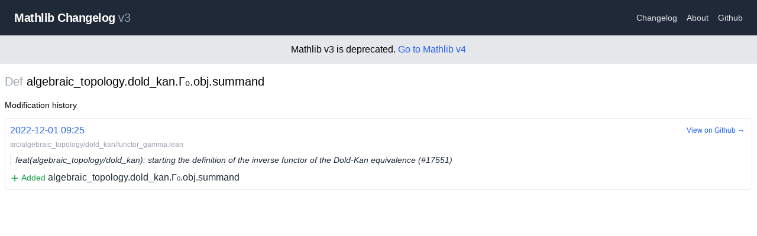

--- FILE ---
content_type: text/html; charset=utf-8
request_url: https://mathlib-changelog.org/v3/def/algebraic_topology.dold_kan.%CE%93%E2%82%80.obj.summand
body_size: 1758
content:
<!DOCTYPE html><html><head><meta charSet="utf-8"/><meta name="viewport" content="width=device-width"/><title>Mathlib Changelog v3</title><meta name="description" content="Mathlib Changelog - Changes List for Lean Mathlib"/><link rel="icon" href="/favicon.ico"/><meta name="next-head-count" content="5"/><link rel="preload" href="/_next/static/css/55cb663c9b739e86.css" as="style"/><link rel="stylesheet" href="/_next/static/css/55cb663c9b739e86.css" data-n-g=""/><noscript data-n-css=""></noscript><script defer="" nomodule="" src="/_next/static/chunks/polyfills-c67a75d1b6f99dc8.js"></script><script src="/_next/static/chunks/webpack-9efb116dbf1654cc.js" defer=""></script><script src="/_next/static/chunks/framework-0c7baedefba6b077.js" defer=""></script><script src="/_next/static/chunks/main-c5f4f674b49c39d7.js" defer=""></script><script src="/_next/static/chunks/pages/_app-3b67fac0e820801f.js" defer=""></script><script src="/_next/static/chunks/996-5107ae5c71151305.js" defer=""></script><script src="/_next/static/chunks/306-bed506ac55822460.js" defer=""></script><script src="/_next/static/chunks/767-9966f86e6551fb2c.js" defer=""></script><script src="/_next/static/chunks/pages/v3/def/%5Bname%5D-f2d21663534ed404.js" defer=""></script><script src="/_next/static/PfoP1eNfoyyXqoXTM3trq/_buildManifest.js" defer=""></script><script src="/_next/static/PfoP1eNfoyyXqoXTM3trq/_ssgManifest.js" defer=""></script></head><body><div id="__next"><div><nav class="flex items-center justify-between flex-wrap bg-gray-800 py-4 sm:p-4"><div class="flex items-center flex-no-shrink mr-6 cursor-pointer ml-2"><span class="font-semibold text-md sm:text-xl tracking-tight text-white">Mathlib Changelog<!-- --> <span class="font-normal text-gray-400">v3</span></span></div><div class="w-full flex items-center w-auto"><div class="text-sm flex-grow"><a class="block mt-4 inline-block mt-0 text-gray-200 hover:text-white mx-2" href="/v3/changelog/1">Changelog</a><a class="block mt-4 inline-block mt-0 text-gray-200 hover:text-white mx-2" href="/v3/about">About</a><a href="https://github.com/chanind/mathlib-changelog" class="block mt-4 inline-block mt-0 text-gray-200 hover:text-white mx-2">Github</a></div></div></nav><div class="text-center p-3 bg-gray-200">Mathlib v3 is deprecated. <a href="/v4">Go to Mathlib v4</a></div><main class="container mt-4 mx-auto px-2"><h1 class="text-xl"><span class="text-gray-400">Def</span> <!-- -->algebraic_topology.dold_kan.Γ₀.obj.summand</h1><h4 class="text-sm mt-4">Modification history</h4><div><div><div class="py-2 flex flex-col"><div class="relative"><a class="p-2 border border-gray-200 my-1 rounded-md hover:border-gray-400 transition-all text-gray-800 block" href="/v3/commit/369b22a4"><div class="pb-1"><span class="text-blue-600">2022-12-01 09:25</span></div><div class="text-gray-400 pb-2 text-xs">src/algebraic_topology/dold_kan/functor_gamma.lean</div><div class="text-gray-800 text-sm pl-2 border-l border-right italic mb-2 truncate">feat(algebraic_topology/dold_kan): starting the definition of the inverse functor of the Dold-Kan equivalence (#17551)</div><span class="text-sm text-green-600"><svg xmlns="http://www.w3.org/2000/svg" viewBox="0 0 20 20" fill="currentColor" aria-hidden="true" class="w-4 h-4 inline"><path fill-rule="evenodd" d="M10 3a1 1 0 011 1v5h5a1 1 0 110 2h-5v5a1 1 0 11-2 0v-5H4a1 1 0 110-2h5V4a1 1 0 011-1z" clip-rule="evenodd"></path></svg> Added</span> <!-- -->algebraic_topology.dold_kan.Γ₀.obj.summand</a><a class="text-blue-600 text-xs block absolute right-1 top-2 p-2 rounded-md border hover:border-gray-200 border-white transition-all" href="https://github.com/leanprover-community/mathlib/commit/369b22a4#diff-7b8d69be88001b9f1b2a007d75f3aa602cbb5930daa96cffb6ebf871dc15a811">View on Github →</a></div></div></div></div></main></div></div><script id="__NEXT_DATA__" type="application/json">{"props":{"pageProps":{"def":{"name":"algebraic_topology.dold_kan.Γ₀.obj.summand","type":"def","history":[{"diffPath":"src/algebraic_topology/dold_kan/functor_gamma.lean","diffPathSha":"7b8d69be88001b9f1b2a007d75f3aa602cbb5930daa96cffb6ebf871dc15a811","commitHeadline":"feat(algebraic_topology/dold_kan): starting the definition of the inverse functor of the Dold-Kan equivalence (#17551)","commitTimestamp":1669886757,"commitSha":"369b22a4","type":"add"}]}},"__N_SSG":true},"page":"/v3/def/[name]","query":{"name":"algebraic_topology.dold_kan.Γ₀.obj.summand"},"buildId":"PfoP1eNfoyyXqoXTM3trq","isFallback":false,"isExperimentalCompile":true,"gsp":true,"scriptLoader":[]}</script></body></html>

--- FILE ---
content_type: application/javascript; charset=utf-8
request_url: https://mathlib-changelog.org/_next/static/chunks/pages/v3/about-2c5c17841b3b9adf.js
body_size: 1090
content:
(self.webpackChunk_N_E=self.webpackChunk_N_E||[]).push([[956],{9526:function(e,t,a){(window.__NEXT_P=window.__NEXT_P||[]).push(["/v3/about",function(){return a(2846)}])},8583:function(e,t,a){"use strict";a.d(t,{Z:function(){return components_Layout}});var n=a(5893),s=a(1664),i=a.n(s),r=a(9008),o=a.n(r),l=a(5248),components_HeaderNav=e=>{let{version:t}=e;return(0,n.jsxs)("nav",{className:"flex items-center justify-between flex-wrap bg-gray-800 py-4 sm:p-4",children:[(0,n.jsx)(i(),{href:"".concat((0,l.Z)(t),"/"),legacyBehavior:!0,children:(0,n.jsx)("div",{className:"flex items-center flex-no-shrink mr-6 cursor-pointer ml-2",children:(0,n.jsxs)("span",{className:"font-semibold text-md sm:text-xl tracking-tight text-white",children:["Mathlib Changelog"," ",(0,n.jsx)("span",{className:"font-normal text-gray-400",children:t})]})})}),(0,n.jsx)("div",{className:"w-full flex items-center w-auto",children:(0,n.jsxs)("div",{className:"text-sm flex-grow",children:[(0,n.jsx)(i(),{href:"".concat((0,l.Z)(t),"/changelog/1"),className:"block mt-4 inline-block mt-0 text-gray-200 hover:text-white mx-2",children:"Changelog"}),(0,n.jsx)(i(),{href:"".concat((0,l.Z)(t),"/about"),className:"block mt-4 inline-block mt-0 text-gray-200 hover:text-white mx-2",children:"About"}),(0,n.jsx)("a",{href:"https://github.com/chanind/mathlib-changelog",className:"block mt-4 inline-block mt-0 text-gray-200 hover:text-white mx-2",children:"Github"})]})})]})},components_Layout=e=>{let{children:t,version:a}=e;return(0,n.jsxs)("div",{children:[(0,n.jsxs)(o(),{children:[(0,n.jsx)("title",{children:"Mathlib Changelog ".concat(a)}),(0,n.jsx)("meta",{name:"description",content:"Mathlib Changelog - Changes List for Lean Mathlib"}),(0,n.jsx)("link",{rel:"icon",href:"/favicon.ico"})]}),(0,n.jsx)(components_HeaderNav,{version:a}),"v3"==a&&(0,n.jsxs)("div",{className:"text-center p-3 bg-gray-200",children:["Mathlib v3 is deprecated. ",(0,n.jsx)(i(),{href:"/v4/",children:"Go to Mathlib v4"})]}),(0,n.jsx)("main",{className:"container mt-4 mx-auto px-2",children:t})]})}},2846:function(e,t,a){"use strict";a.r(t);var n=a(5893),s=a(8583);t.default=()=>(0,n.jsx)(s.Z,{version:"v3",children:(0,n.jsxs)("div",{className:"flex flex-wrap",children:[(0,n.jsx)("h1",{className:"text-xl",children:"About"}),(0,n.jsxs)("p",{className:"mt-4 text-base leading-relaxed text-gray-800",children:["This project is an auto-updating list of changes from"," ",(0,n.jsx)("a",{href:"https://leanprover.github.io/",children:"Lean"}),"'s"," ",(0,n.jsx)("a",{href:"https://github.com/leanprover-community/mathlib",target:"blank",children:"Mathlib library"}),". Mathlib is a powerful repository of math proofs in Lean, but there's no versioning of the library, and breaking changes can occur at any time without notice. This project exists as a way to make it easier to track down what happened to a theorem that you might be using, but suddenly discover is no longer available."]}),(0,n.jsxs)("p",{className:"mt-4 text-base leading-relaxed text-gray-800",children:["This project is far from perfect. While it should catch most of the changes to Mathlib in each commit, it doesn't run a full Lean and Mathlib environment so there's no guarantee that everything is picked up. If you have any ideas for improvements, find any bugs, or have any other comments, feel free to open a"," ",(0,n.jsx)("a",{href:"https://github.com/chanind/mathlib-changelog/issues",className:"text-blue-600 hover:underline",children:"Github issue"}),"."]})]})})},5248:function(e,t){"use strict";t.Z=e=>"v4"===e?"/v4":"/v3"}},function(e){e.O(0,[996,774,888,179],function(){return e(e.s=9526)}),_N_E=e.O()}]);

--- FILE ---
content_type: application/javascript; charset=utf-8
request_url: https://mathlib-changelog.org/_next/static/chunks/pages/v3/changelog/%5Bpage%5D-3a31fc50f71ccf8b.js
body_size: 1718
content:
(self.webpackChunk_N_E=self.webpackChunk_N_E||[]).push([[644],{3309:function(e,s,a){(window.__NEXT_P=window.__NEXT_P||[]).push(["/v3/changelog/[page]",function(){return a(8824)}])},8583:function(e,s,a){"use strict";a.d(s,{Z:function(){return components_Layout}});var t=a(5893),n=a(1664),r=a.n(n),l=a(9008),i=a.n(l),c=a(5248),components_HeaderNav=e=>{let{version:s}=e;return(0,t.jsxs)("nav",{className:"flex items-center justify-between flex-wrap bg-gray-800 py-4 sm:p-4",children:[(0,t.jsx)(r(),{href:"".concat((0,c.Z)(s),"/"),legacyBehavior:!0,children:(0,t.jsx)("div",{className:"flex items-center flex-no-shrink mr-6 cursor-pointer ml-2",children:(0,t.jsxs)("span",{className:"font-semibold text-md sm:text-xl tracking-tight text-white",children:["Mathlib Changelog"," ",(0,t.jsx)("span",{className:"font-normal text-gray-400",children:s})]})})}),(0,t.jsx)("div",{className:"w-full flex items-center w-auto",children:(0,t.jsxs)("div",{className:"text-sm flex-grow",children:[(0,t.jsx)(r(),{href:"".concat((0,c.Z)(s),"/changelog/1"),className:"block mt-4 inline-block mt-0 text-gray-200 hover:text-white mx-2",children:"Changelog"}),(0,t.jsx)(r(),{href:"".concat((0,c.Z)(s),"/about"),className:"block mt-4 inline-block mt-0 text-gray-200 hover:text-white mx-2",children:"About"}),(0,t.jsx)("a",{href:"https://github.com/chanind/mathlib-changelog",className:"block mt-4 inline-block mt-0 text-gray-200 hover:text-white mx-2",children:"Github"})]})})]})},components_Layout=e=>{let{children:s,version:a}=e;return(0,t.jsxs)("div",{children:[(0,t.jsxs)(i(),{children:[(0,t.jsx)("title",{children:"Mathlib Changelog ".concat(a)}),(0,t.jsx)("meta",{name:"description",content:"Mathlib Changelog - Changes List for Lean Mathlib"}),(0,t.jsx)("link",{rel:"icon",href:"/favicon.ico"})]}),(0,t.jsx)(components_HeaderNav,{version:a}),"v3"==a&&(0,t.jsxs)("div",{className:"text-center p-3 bg-gray-200",children:["Mathlib v3 is deprecated. ",(0,t.jsx)(r(),{href:"/v4/",children:"Go to Mathlib v4"})]}),(0,t.jsx)("main",{className:"container mt-4 mx-auto px-2",children:s})]})}},1450:function(e,s,a){"use strict";var t=a(5893),n=a(1183),r=a(4323),l=a(1358),i=a.n(l);let StyledPaginate=e=>(0,t.jsx)(i(),{...e,breakLabel:"...",nextLabel:(0,t.jsxs)(t.Fragment,{children:[(0,t.jsx)("span",{className:"sr-only",children:"Next"}),(0,t.jsx)(n.Z,{className:"h-5 w-5"})]}),previousLabel:(0,t.jsxs)(t.Fragment,{children:[(0,t.jsx)(r.Z,{className:"h-5 w-5"}),(0,t.jsx)("span",{className:"sr-only",children:"Previous"})]}),activeLinkClassName:"z-10 bg-indigo-50 border-indigo-500 text-indigo-600",className:"list-none p-0 relative z-0 inline-flex rounded-md -space-x-px",pageLinkClassName:"select-none bg-white border-gray-300 text-gray-500 hover:bg-gray-50 relative inline-flex items-center px-4 py-1 border text-sm font-medium",breakLinkClassName:"relative inline-flex items-center px-4 py-1 border border-gray-300 bg-white text-sm font-medium text-gray-700",previousLinkClassName:"relative inline-flex items-center px-2 py-1 rounded-l-sm border border-gray-300 bg-white text-sm font-medium text-gray-500 hover:bg-gray-50",nextLinkClassName:"relative inline-flex items-center px-2 py-1 rounded-r-sm border border-gray-300 bg-white text-sm font-medium text-gray-500 hover:bg-gray-50",disabledLinkClassName:"hover:bg-white cursor-default"});s.Z=e=>{let{pageNum:s,maxPage:a,totalResults:n,pageStartItemNum:r,pageEndItemNum:l,onChangePage:i}=e;return(0,t.jsx)("div",{className:"bg-white py-3 flex items-center justify-between",children:(0,t.jsxs)("div",{className:"flex-1 flex items-center justify-between",children:[(0,t.jsx)("div",{className:"md:block hidden",children:(0,t.jsxs)("p",{className:"text-sm text-gray-500",children:["Showing"," ",(0,t.jsx)("span",{className:"font-medium text-gray-700",children:r})," ","to ",(0,t.jsx)("span",{className:"font-medium text-gray-700",children:l})," ","of ",(0,t.jsx)("span",{className:"font-medium text-gray-700",children:n})," ","results"]})}),(0,t.jsx)("div",{className:"hidden sm:block",children:(0,t.jsx)(StyledPaginate,{breakLabel:"...",onPageChange:e=>{let{selected:s}=e;return i(s+1)},pageRangeDisplayed:3,pageCount:a,marginPagesDisplayed:1,forcePage:s-1})}),(0,t.jsx)("div",{className:"sm:hidden",children:(0,t.jsx)(StyledPaginate,{breakLabel:"...",onPageChange:e=>{let{selected:s}=e;return i(s+1)},pageRangeDisplayed:1,pageCount:a,marginPagesDisplayed:1,forcePage:s-1})})]})})}},4554:function(e,s,a){"use strict";var t=a(5893),n=a(4184),r=a.n(n);s.Z=e=>{let{children:s,color:a}=e;return(0,t.jsx)("span",{className:r()("text-xs inline-block px-1 uppercase rounded-sm",{"bg-gray-200":"white"===a,"text-gray-800":"white"===a,"bg-gray-800":"black"===a,"text-gray-400":"black"===a,"bg-blue-100":"blue"===a,"text-blue-600":"blue"===a,"bg-red-200":"red"===a,"text-red-600":"red"===a}),children:s})}},8824:function(e,s,a){"use strict";a.r(s),a.d(s,{__N_SSG:function(){return m}});var t=a(5893),n=a(1664),r=a.n(n),l=a(1163),i=a(8583),c=a(1450),o=a(4554),d=a(6426),m=!0;s.default=e=>{let{commits:s,pageNum:a,maxPage:n,totalResults:m,pageStartItemNum:h,pageEndItemNum:x}=e,g=(0,l.useRouter)();return(0,t.jsxs)(i.Z,{version:"v3",children:[(0,t.jsx)("h1",{className:"text-xl",children:"Changelog"}),(0,t.jsx)(c.Z,{pageNum:a,maxPage:n,totalResults:m,pageStartItemNum:h,pageEndItemNum:x,onChangePage:e=>g.push("/v3/changelog/".concat(e))}),s.map(e=>(0,t.jsxs)(r(),{href:"/v3/commit/".concat(e.sha),className:"p-2 border border-gray-200 my-1 rounded-md hover:border-gray-400 transition text-gray-800 block",children:[(0,t.jsxs)("div",{className:"pb-1",children:[(0,t.jsx)("span",{className:"text-blue-600",children:(0,d.Z)(e.timestamp)})," ",(0,t.jsx)("span",{className:"text-gray-400",children:e.sha})]}),(0,t.jsx)("div",{className:"text-gray-800 text-sm pl-2 border-l border-right italic mb-2 truncate",children:e.headline}),(0,t.jsxs)("div",{children:[(0,t.jsx)("span",{className:"mr-1",children:(0,t.jsxs)(o.Z,{color:"blue",children:[e.changes.files," files"]})}),e.changes.theorems>0&&(0,t.jsx)("span",{className:"mr-1",children:(0,t.jsxs)(o.Z,{color:"blue",children:[e.changes.theorems," theorems"]})}),e.changes.defs>0&&(0,t.jsx)("span",{className:"mr-1",children:(0,t.jsxs)(o.Z,{color:"blue",children:[e.changes.defs," defs"]})}),e.changes.structures>0&&(0,t.jsx)("span",{className:"mr-1",children:(0,t.jsxs)(o.Z,{color:"blue",children:[e.changes.structures," structures"]})}),e.changes.inductives>0&&(0,t.jsx)("span",{className:"mr-1",children:(0,t.jsxs)(o.Z,{color:"blue",children:[e.changes.inductives," inductives"]})})]})]},e.sha)),(0,t.jsx)(c.Z,{pageNum:a,maxPage:n,totalResults:m,pageStartItemNum:h,pageEndItemNum:x,onChangePage:e=>g.push("/v3/changelog/".concat(e))})]})}},6426:function(e,s){"use strict";s.Z=e=>new Date(1e3*e).toISOString().replace("T"," ").replace(/:[^:]*$/,"")},5248:function(e,s){"use strict";s.Z=e=>"v4"===e?"/v4":"/v3"}},function(e){e.O(0,[996,768,774,888,179],function(){return e(e.s=3309)}),_N_E=e.O()}]);